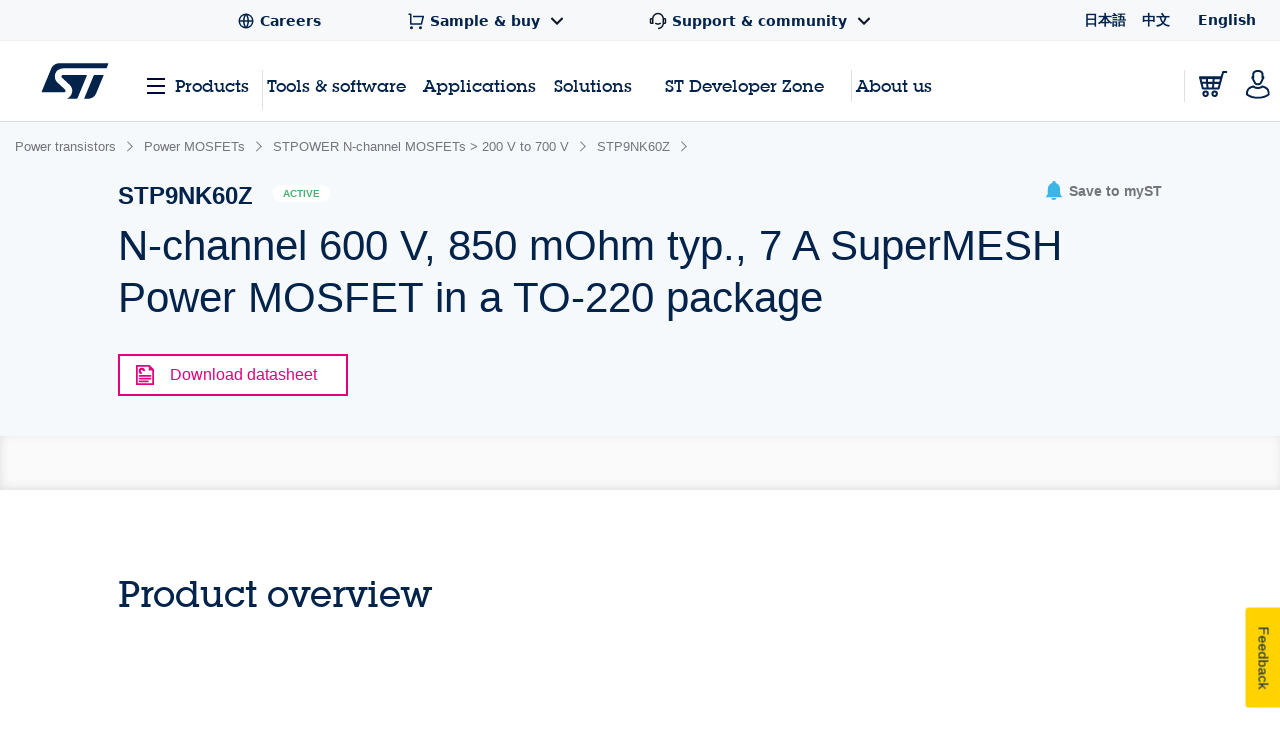

--- FILE ---
content_type: text/html;charset=utf-8
request_url: https://www.st.com/content/st_com_cx/en/products/power-transistors/power-mosfets/stpower-n-channel-mosfets-gt-200-v-to-700-v/stp9nk60z/_jcr_content/ts-design-resources.nocache.html/st-site-cx/components/containers/product/design-resources/tools-software.html
body_size: -1140
content:
<!-- SDI include (path: /content/st_com_cx/en/products/power-transistors/power-mosfets/stpower-n-channel-mosfets-gt-200-v-to-700-v/stp9nk60z/_jcr_content/ts-design-resources/virtual/drtsnli.cache.html/st-site-cx/components/containers/product/design-resources/tools-software/cache.html, resourceType: st-site-cx/components/containers/product/design-resources/tools-software/cache) --> 

--- FILE ---
content_type: application/x-javascript;charset=utf-8
request_url: https://swa.st.com/id?d_visid_ver=5.5.0&d_fieldgroup=A&mcorgid=6C557FBB5417FB460A4C98A4%40AdobeOrg&mid=91664824266969725595259847716433565326&cl=34127700&ts=1768757846754
body_size: -41
content:
{"mid":"91664824266969725595259847716433565326"}